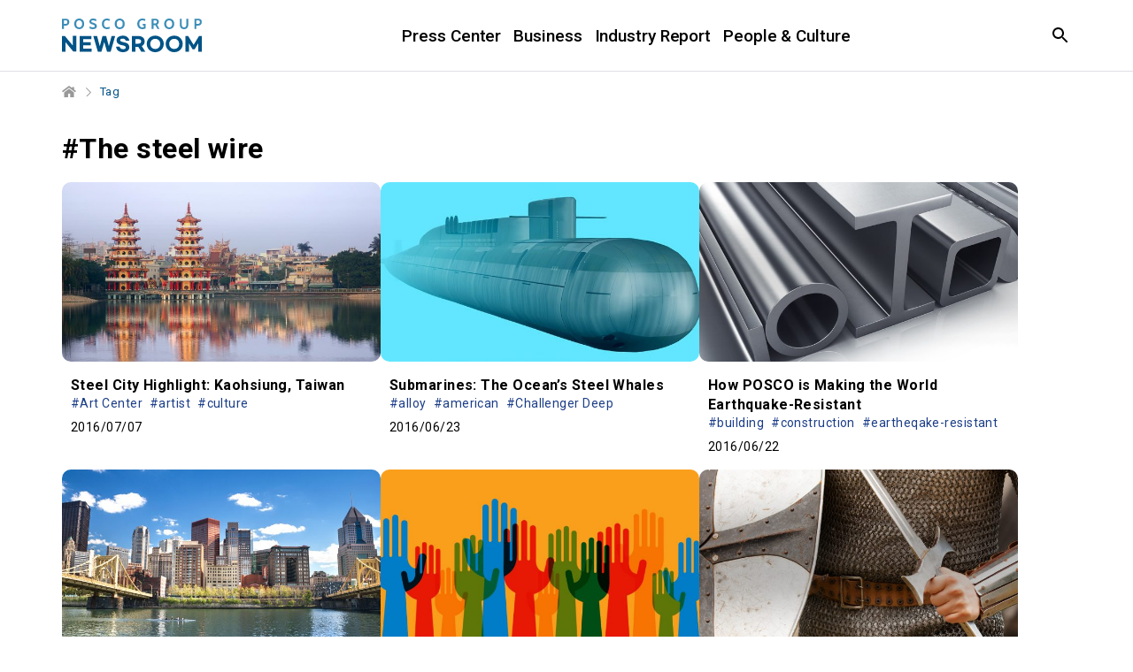

--- FILE ---
content_type: text/html; charset=UTF-8
request_url: https://newsroom.posco.com/en/tag/the-steel-wire/page/2/
body_size: 32038
content:
<!DOCTYPE html>
<html lang="en">
<head>
    <meta name="viewport" content="width=device-width, initial-scale=1.0, maximum-scale=1.0, user-scalable=no" />
    <meta http-equiv="Content-Type" content="text/html; charset=utf-8" />
    <meta http-equiv="X-UA-Compatible" content="IE=edge">
    <meta name="format-detection" content="telephone=no"/>
    <link rel="profile" href="http://gmpg.org/xfn/11">
    <link href="https://fonts.googleapis.com/css?family=Roboto:300,400,500,700" rel="stylesheet">
    <link rel="stylesheet" type="text/css" href="https://newsroom.posco.com/en/wp-content/themes/posco_newsroom/css/jquery-ui.css" />
    <link rel="stylesheet" type="text/css" href="https://newsroom.posco.com/en/wp-content/themes/posco_newsroom/css/slick.css" />
    <link rel="stylesheet" href="https://newsroom.posco.com/en/wp-content/themes/posco_newsroom/style.css?ver=1.1.6">
    <link rel="shortcut icon" type="image/x-icon" href="https://newsroom.posco.com/en/favicon.ico" />
    <title>The steel wire &#8211; Page 2 &#8211; Official POSCO Group Newsroom</title>
<link rel='dns-prefetch' href='//s.w.org' />
<link rel="alternate" type="application/rss+xml" title="Official POSCO Group Newsroom &raquo; The steel wire Tag Feed" href="https://newsroom.posco.com/en/tag/the-steel-wire/feed/" />
		<script type="text/javascript">
			window._wpemojiSettings = {"baseUrl":"https:\/\/s.w.org\/images\/core\/emoji\/11\/72x72\/","ext":".png","svgUrl":"https:\/\/s.w.org\/images\/core\/emoji\/11\/svg\/","svgExt":".svg","source":{"concatemoji":"https:\/\/newsroom.posco.com\/en\/wp-includes\/js\/wp-emoji-release.min.js?ver=4.9.28"}};
			!function(e,a,t){var n,r,o,i=a.createElement("canvas"),p=i.getContext&&i.getContext("2d");function s(e,t){var a=String.fromCharCode;p.clearRect(0,0,i.width,i.height),p.fillText(a.apply(this,e),0,0);e=i.toDataURL();return p.clearRect(0,0,i.width,i.height),p.fillText(a.apply(this,t),0,0),e===i.toDataURL()}function c(e){var t=a.createElement("script");t.src=e,t.defer=t.type="text/javascript",a.getElementsByTagName("head")[0].appendChild(t)}for(o=Array("flag","emoji"),t.supports={everything:!0,everythingExceptFlag:!0},r=0;r<o.length;r++)t.supports[o[r]]=function(e){if(!p||!p.fillText)return!1;switch(p.textBaseline="top",p.font="600 32px Arial",e){case"flag":return s([55356,56826,55356,56819],[55356,56826,8203,55356,56819])?!1:!s([55356,57332,56128,56423,56128,56418,56128,56421,56128,56430,56128,56423,56128,56447],[55356,57332,8203,56128,56423,8203,56128,56418,8203,56128,56421,8203,56128,56430,8203,56128,56423,8203,56128,56447]);case"emoji":return!s([55358,56760,9792,65039],[55358,56760,8203,9792,65039])}return!1}(o[r]),t.supports.everything=t.supports.everything&&t.supports[o[r]],"flag"!==o[r]&&(t.supports.everythingExceptFlag=t.supports.everythingExceptFlag&&t.supports[o[r]]);t.supports.everythingExceptFlag=t.supports.everythingExceptFlag&&!t.supports.flag,t.DOMReady=!1,t.readyCallback=function(){t.DOMReady=!0},t.supports.everything||(n=function(){t.readyCallback()},a.addEventListener?(a.addEventListener("DOMContentLoaded",n,!1),e.addEventListener("load",n,!1)):(e.attachEvent("onload",n),a.attachEvent("onreadystatechange",function(){"complete"===a.readyState&&t.readyCallback()})),(n=t.source||{}).concatemoji?c(n.concatemoji):n.wpemoji&&n.twemoji&&(c(n.twemoji),c(n.wpemoji)))}(window,document,window._wpemojiSettings);
		</script>
		<style type="text/css">
img.wp-smiley,
img.emoji {
	display: inline !important;
	border: none !important;
	box-shadow: none !important;
	height: 1em !important;
	width: 1em !important;
	margin: 0 .07em !important;
	vertical-align: -0.1em !important;
	background: none !important;
	padding: 0 !important;
}
</style>
<script type='text/javascript' src='https://newsroom.posco.com/en/wp-includes/js/jquery/jquery.js?ver=1.12.4'></script>
<script type='text/javascript' src='https://newsroom.posco.com/en/wp-includes/js/jquery/jquery-migrate.min.js?ver=1.4.1'></script>
<script type='text/javascript' src='https://newsroom.posco.com/en/wp-content/themes/posco_newsroom/js/jquery.dotdotdot.min.js?ver=4.9.28'></script>
<script type='text/javascript' src='https://newsroom.posco.com/en/wp-content/themes/posco_newsroom/js/placeholder.js?ver=4.9.28'></script>
<script type='text/javascript' src='https://newsroom.posco.com/en/wp-content/themes/posco_newsroom/js/slick.min.js?ver=4.9.28'></script>
<script type='text/javascript' src='https://newsroom.posco.com/en/wp-content/themes/posco_newsroom/js/custom.js?ver=4.9.28'></script>
<script type='text/javascript'>
/* <![CDATA[ */
var posco_newsletter = {"v1url":"https:\/\/newsroom.posco.com\/en\/wp-json\/btr_ajax\/v1\/newsletter","homeurl":"https:\/\/newsroom.posco.com\/en"};
/* ]]> */
</script>
<script type='text/javascript' src='https://newsroom.posco.com/en/wp-content/plugins/posco-newsletter/js/common.script.js?ver=4.9.28'></script>
<link rel='https://api.w.org/' href='https://newsroom.posco.com/en/wp-json/' />
    <meta property="og:title" content="POSCO Group Newsroom" /><meta property="og:url" content="https://newsroom.posco.com/en" /><meta property="og:description" content="Media channel" /><meta property="og:image" content="https://newsroom.posco.com/en/wp-content/themes/posco_newsroom/images/default_image.png" /><meta name="robots" content="noindex" /><!-- Global site tag (gtag.js) - Google Analytics -->
<script async src="https://www.googletagmanager.com/gtag/js?id=G-2X5SYNGCRE"></script>
<script>
    window.dataLayer = window.dataLayer || [];
    function gtag(){dataLayer.push(arguments);}
    gtag('js', new Date());

    gtag('config', 'G-2X5SYNGCRE');
</script><meta name="description" content="" /><meta name="keywords" content="" /></head>
<body>
    <a id="content_list_top"></a>
<div id="wrap">
    <header>
        <div class="inner">
                        <h1 class="logo"><a href="https://newsroom.posco.com/en"><img src="https://newsroom.posco.com/en/wp-content/themes/posco_newsroom/images/en_logo.svg" data-desktop="https://newsroom.posco.com/en/wp-content/themes/posco_newsroom/images/en_logo.svg"  data-mobile="https://newsroom.posco.com/en/wp-content/themes/posco_newsroom/images/en_logo_m.svg" alt="POSCO Newsroom" /></a></h1>
                        <a href="#" class="skip_nav">Article</a>
            <div class="header_wrap">
                <nav class="gnb">
                    <ul id="menu-main-menu" class="depth1"><li id="menu-item-14002" class="menu-item menu-item-type-taxonomy menu-item-object-category menu-item-has-children menu-item-14002"><a href="https://newsroom.posco.com/en/category/press-center/">Press Center</a>
<ul class="sub-menu">
	<li id="menu-item-14001" class="menu-item menu-item-type-taxonomy menu-item-object-category menu-item-14001"><a href="https://newsroom.posco.com/en/category/press-center/press-release/">Press Release</a></li>
	<li id="menu-item-14003" class="menu-item menu-item-type-taxonomy menu-item-object-category menu-item-14003"><a href="https://newsroom.posco.com/en/category/press-center/images/">Image Gallery</a></li>
</ul>
</li>
<li id="menu-item-18545" class="menu-item menu-item-type-taxonomy menu-item-object-category menu-item-18545"><a href="https://newsroom.posco.com/en/category/business/">Business</a></li>
<li id="menu-item-19442" class="menu-item menu-item-type-taxonomy menu-item-object-category menu-item-19442"><a href="https://newsroom.posco.com/en/category/industry-report/">Industry Report</a></li>
<li id="menu-item-18546" class="menu-item menu-item-type-taxonomy menu-item-object-category menu-item-18546"><a href="https://newsroom.posco.com/en/category/people-culture/">People &#038; Culture</a></li>
</ul>                </nav>
            </div><!--//.header_wrap-->
            <div class="util">
                <button type="button" class="btn_srch"><span class="blind">Open Search window</span></button>
                <div class="search_box">
                    <div class="inner">
                        <form method="get" id="header_searchform" name="searchform" action="https://newsroom.posco.com/en/sp/">
                            <label for="query"><span class="blind">Search in the Newsroom</span><input type="search" id="header_query" placeholder="Search" class="input_search" autocomplete="off" name="kw"/></label>
                            <button type="button" class="btn_clear"><span class="blind">Clear</span></button>
                            <button type="submit" class="btn_srch_submit"><span class="blind">Search</span></button>
                        </form>
                        <div class="recommend">
                            <span class="title">Recommended</span>
                            <ul>
                                <li><a href="https://newsroom.posco.com/en/sp/?kw=Hydrogen">Hydrogen</a></li><li><a href="https://newsroom.posco.com/en/sp/?kw=Lithium">Lithium</a></li><li><a href="https://newsroom.posco.com/en/sp/?kw=Secondary Battery">Secondary Battery</a></li><li><a href="https://newsroom.posco.com/en/sp/?kw=EV">EV</a></li><li><a href="https://newsroom.posco.com/en/sp/?kw=HyREX">HyREX</a></li><li><a href="https://newsroom.posco.com/en/sp/?kw=ESG">ESG</a></li>                            </ul>
                        </div>
                        <button type="button" class="btn_close_search"><span class="blind">Search Close</span></button>
                    </div>
                </div>
                <button type="button" class="btn_menu onlymobilebtn"><span class="blind">Menu</span></button>                
            </div>
        </div><!--//.inner-->
    </header>
  
    <!--팝업-->
    <!--검색 팝업-->
    <div class="layer layer_alert layer_agree layer_search_popup">
        <div class="pop_top">
            <p class="pop_title">Search</p>
            <button type="button" class="btn_close" onclick="NEWSROOM.closePopup(this);"><span class="blind">Layer Close</span></button><button type="button" class="btn_close" onclick="NEWSROOM.closePopup(this);"><span class="blind">Layer Close</span></button>
        </div>
        <div class="pop_wrap">
            <div class="notice_wrap">
                <span class="bg_icon"></span>
                <p class="notice">Minimum 2 characters required.</p>
            </div>
            <div class="btn_wrap">
                <button type="button" class="btn_pop_ok" onclick="NEWSROOM.closePopup(this);">Ok</button>
            </div>
        </div>
    </div><!--//.layer-->
<div id="container_wrap">
    <div id="container">
        <div class="breadcrumb">
            <ul class="clearfix">
            <li class="home"><a href="https://newsroom.posco.com/en" title="Home"><span class="blind">Home</span></a></li>
                <li class="current">Tag</li>
            </ul>
        </div>
        <div id="content" class="sub archive">
        <h2 class="page_title">#The steel wire</h2>
                            <ul class="archive_list">
                                    <li>
                        <a href="https://newsroom.posco.com/en/steel-city-highlight-kaohsiung-taiwan/">
                            <div class="thumb_wrap">
                                <div class="thumb" style="background-image:url(https://newsroom.posco.com/en/wp-content/uploads/2016/07/1300x550_GettyImages-184843125-640x360.jpg);"></div>
                            </div>
                            <div class="cont_wrap">
                                <p class="title">Steel City Highlight: Kaohsiung, Taiwan</p>
                                                                    <ul class="tag">
                                                                                    <li>#Art Center</li>
                                                                                    <li>#artist</li>
                                                                                    <li>#culture</li>
                                                                            </ul>
                                                                <p class="meta">
                                                                        <span class="date">2016/07/07</span>
                                </p>
                            </div>
                        </a>
                    </li>
                                    <li>
                        <a href="https://newsroom.posco.com/en/submarines-oceans-steel-whales/">
                            <div class="thumb_wrap">
                                <div class="thumb" style="background-image:url(https://newsroom.posco.com/en/wp-content/uploads/2016/06/1300x550_GettyImages-480565913_02-640x360.jpg);"></div>
                            </div>
                            <div class="cont_wrap">
                                <p class="title">Submarines: The Ocean’s Steel Whales</p>
                                                                    <ul class="tag">
                                                                                    <li>#alloy</li>
                                                                                    <li>#american</li>
                                                                                    <li>#Challenger Deep</li>
                                                                            </ul>
                                                                <p class="meta">
                                                                        <span class="date">2016/06/23</span>
                                </p>
                            </div>
                        </a>
                    </li>
                                    <li>
                        <a href="https://newsroom.posco.com/en/posco-making-world-earthquake-resistant/">
                            <div class="thumb_wrap">
                                <div class="thumb" style="background-image:url(https://newsroom.posco.com/en/wp-content/uploads/2016/06/1300x550_GettyImages-507750465-640x360.jpg);"></div>
                            </div>
                            <div class="cont_wrap">
                                <p class="title">How POSCO is Making the World Earthquake-Resistant</p>
                                                                    <ul class="tag">
                                                                                    <li>#building</li>
                                                                                    <li>#construction</li>
                                                                                    <li>#eartheqake-resistant</li>
                                                                            </ul>
                                                                <p class="meta">
                                                                        <span class="date">2016/06/22</span>
                                </p>
                            </div>
                        </a>
                    </li>
                                    <li>
                        <a href="https://newsroom.posco.com/en/steel-city-highlight-pittsburgh-usa/">
                            <div class="thumb_wrap">
                                <div class="thumb" style="background-image:url(https://newsroom.posco.com/en/wp-content/uploads/2016/06/1300x550_GettyImages-486834069-640x360.jpg);"></div>
                            </div>
                            <div class="cont_wrap">
                                <p class="title">Steel City Highlight: Pittsburgh, USA</p>
                                                                    <ul class="tag">
                                                                                    <li>#Carrie Blast Furnaces</li>
                                                                                    <li>#Carrie Furnaces</li>
                                                                                    <li>#cities</li>
                                                                            </ul>
                                                                <p class="meta">
                                                                        <span class="date">2016/06/17</span>
                                </p>
                            </div>
                        </a>
                    </li>
                                    <li>
                        <a href="https://newsroom.posco.com/en/2016-global-volunteer-week-deemed-huge-success/">
                            <div class="thumb_wrap">
                                <div class="thumb" style="background-image:url(https://newsroom.posco.com/en/wp-content/uploads/2016/06/1300x550_MAIN-640x360.jpg);"></div>
                            </div>
                            <div class="cont_wrap">
                                <p class="title">POSCO Promotes CSR for 2016 Global Volunteer Week</p>
                                                                    <ul class="tag">
                                                                                    <li>#bridge</li>
                                                                                    <li>#English Market</li>
                                                                                    <li>#environment</li>
                                                                            </ul>
                                                                <p class="meta">
                                                                        <span class="date">2016/06/16</span>
                                </p>
                            </div>
                        </a>
                    </li>
                                    <li>
                        <a href="https://newsroom.posco.com/en/protected-steel-head-toe/">
                            <div class="thumb_wrap">
                                <div class="thumb" style="background-image:url(https://newsroom.posco.com/en/wp-content/uploads/2016/06/1300x550_GettyImages-179109644-640x360.jpg);"></div>
                            </div>
                            <div class="cont_wrap">
                                <p class="title">Protected by Steel from Head to Toe</p>
                                                                    <ul class="tag">
                                                                                    <li>#armoed</li>
                                                                                    <li>#chainmail</li>
                                                                                    <li>#computers</li>
                                                                            </ul>
                                                                <p class="meta">
                                                                        <span class="date">2016/06/10</span>
                                </p>
                            </div>
                        </a>
                    </li>
                                    <li>
                        <a href="https://newsroom.posco.com/en/nature-steel-magnesium-element-seasons/">
                            <div class="thumb_wrap">
                                <div class="thumb" style="background-image:url(https://newsroom.posco.com/en/wp-content/uploads/2016/06/1300x550_GettyImages-473184500-640x360.jpg);"></div>
                            </div>
                            <div class="cont_wrap">
                                <p class="title">Magnesium&#8217;s Durability Proves It&#8217;s an Element for All Seasons</p>
                                                                    <ul class="tag">
                                                                                    <li>#alloy</li>
                                                                                    <li>#aluminum</li>
                                                                                    <li>#automobile industry</li>
                                                                            </ul>
                                                                <p class="meta">
                                                                        <span class="date">2016/06/08</span>
                                </p>
                            </div>
                        </a>
                    </li>
                                    <li>
                        <a href="https://newsroom.posco.com/en/gwangyang-blast-furnace-no-5-starts-second-operation-annual-production-capacity-5m-tons/">
                            <div class="thumb_wrap">
                                <div class="thumb" style="background-image:url(https://newsroom.posco.com/en/wp-content/uploads/2016/06/1300x550_0613-640x360.jpg);"></div>
                            </div>
                            <div class="cont_wrap">
                                <p class="title">Gwangyang Blast Furnace No. 5 Starts Second Operation with Annual Production Capacity of 5M Tons</p>
                                                                    <ul class="tag">
                                                                                    <li>#BF</li>
                                                                                    <li>#energy</li>
                                                                                    <li>#furnace</li>
                                                                            </ul>
                                                                <p class="meta">
                                                                        <span class="date">2016/06/07</span>
                                </p>
                            </div>
                        </a>
                    </li>
                                    <li>
                        <a href="https://newsroom.posco.com/en/steel-makes-healthy-oceans-healthy-planet/">
                            <div class="thumb_wrap">
                                <div class="thumb" style="background-image:url(https://newsroom.posco.com/en/wp-content/uploads/2016/06/1300x550no-640x360.jpg);"></div>
                            </div>
                            <div class="cont_wrap">
                                <p class="title">POSCO Highlights Steel&#8217;s Sustainability for World Oceans Day</p>
                                                                    <ul class="tag">
                                                                                    <li>#Clean Ocean</li>
                                                                                    <li>#Dokdo Island</li>
                                                                                    <li>#environment</li>
                                                                            </ul>
                                                                <p class="meta">
                                                                        <span class="date">2016/06/02</span>
                                </p>
                            </div>
                        </a>
                    </li>
                                    <li>
                        <a href="https://newsroom.posco.com/en/two-automotive-steel-sheet-processing-centers-china-complete-construction/">
                            <div class="thumb_wrap">
                                <div class="thumb" style="background-image:url(https://newsroom.posco.com/en/wp-content/uploads/2016/06/Two-Automotive-Steel-Sheet-Processing-Centers-in-China-Complete-Construction-640x360.jpg);"></div>
                            </div>
                            <div class="cont_wrap">
                                <p class="title">Two Automotive Steel Sheet Processing Centers in China Complete Construction</p>
                                                                    <ul class="tag">
                                                                                    <li>#automobile industry</li>
                                                                                    <li>#CCPC</li>
                                                                                    <li>#CDPC</li>
                                                                            </ul>
                                                                <p class="meta">
                                                                        <span class="date">2016/05/31</span>
                                </p>
                            </div>
                        </a>
                    </li>
                                    <li>
                        <a href="https://newsroom.posco.com/en/posco-looks-to-internet-of-things-iot-for-a-safer-workplace/">
                            <div class="thumb_wrap">
                                <div class="thumb" style="background-image:url(https://newsroom.posco.com/en/wp-content/uploads/2016/05/1300x550_GettyImages-174841573-copy-640x360.jpg);"></div>
                            </div>
                            <div class="cont_wrap">
                                <p class="title">POSCO Looks to Internet of Things (IoT) for a Safer Workplace</p>
                                                                    <ul class="tag">
                                                                                    <li>#Amazon Dash</li>
                                                                                    <li>#clothes</li>
                                                                                    <li>#equipment</li>
                                                                            </ul>
                                                                <p class="meta">
                                                                        <span class="date">2016/05/27</span>
                                </p>
                            </div>
                        </a>
                    </li>
                                    <li>
                        <a href="https://newsroom.posco.com/en/ceo-ohjoon-kwon-receives-korea-societys-2016-van-fleet-award/">
                            <div class="thumb_wrap">
                                <div class="thumb" style="background-image:url(https://newsroom.posco.com/en/wp-content/uploads/2016/05/1300x550_GettyImages-506922891-640x360.jpg);"></div>
                            </div>
                            <div class="cont_wrap">
                                <p class="title">CEO Ohjoon Kwon Receives The Korea Society’s 2016 Van Fleet Award</p>
                                                                    <ul class="tag">
                                                                                    <li>#Annual Dinner</li>
                                                                                    <li>#Arlington National Cemetery</li>
                                                                                    <li>#Eighth Army</li>
                                                                            </ul>
                                                                <p class="meta">
                                                                        <span class="date">2016/05/23</span>
                                </p>
                            </div>
                        </a>
                    </li>
                                </ul>
            <div class="pagination">
	      <ul class="clearfix"><li class="ctrl prev"><a href="#content_list_top" class="page_prev_block"></a></li><li><a href="https://newsroom.posco.com/en/tag/the-steel-wire/" class="">1</a></li><li class="current"><a href="#">2</a></li><li><a href="https://newsroom.posco.com/en/tag/the-steel-wire/page/3/" class="">3</a></li><li><a href="https://newsroom.posco.com/en/tag/the-steel-wire/page/4/" class="">4</a></li><li><a href="https://newsroom.posco.com/en/tag/the-steel-wire/page/5/" class="">5</a></li><li class="ctrl next"><a href="https://newsroom.posco.com/en/tag/the-steel-wire/page/5/" class="page_next_block"><span class="blind">Next 5 pages</span></a></li></ul></div>                    </div><!--//#content-->
    </div><!--//#container-->
</div><!--//#container_wrap-->

<script>
    jQuery(document).ready(function(){
        NEWSROOM.setListHeight();
    });
</script>

<footer>
        <div class="link_box">
        <div class="inner">
            <div class="sns">
                <ul>
                    <li class="home"><a href="https://www.posco-inc.com:4453/poscoinc/v4/kor/index.jsp" target="_blank"><span class="blind">POSCO HOLDINGS</span></a></li>
                    <li class="yt"><a href="https://www.youtube.com/@poscoholdingsIR" target="_blank"><span class="blind">youtube</span></a></li>
                    <li class="li"><a href="https://www.linkedin.com/company/posco/" target="_blank"><span class="blind">linkedin</span></a></li>
                </ul>
            </div>
            <div class="desc">
                <!-- <a href="https://www.posco-inc.com:4453/poscoinc/v3/eng/company/s91e1000500c.jsp" class="mobile_accessibility" title="POSCO HOLDINGS Brand Story" target="_blank"> -->
                    <span>
                    <p class="logo"><img src="https://newsroom.posco.com/en/wp-content/themes/posco_newsroom/images/posco_slogan_en.svg" data-desktop="https://newsroom.posco.com/en/wp-content/themes/posco_newsroom/images/posco_slogan_en.svg" data-mobile="https://newsroom.posco.com/en/wp-content/themes/posco_newsroom/images/posco_slogan_en.svg" alt="Creating Value for a Better World" /></p>
                    </span>
                <!-- </a> -->
            </div>
            <div class="">
                <div class="link_wrap">
                    <ul>
                        <li><a href="https://newsroom.posco.com/en/introduction/">About POSCO Group Newsroom</a></li>
                        <li><a href="https://newsroom.posco.com/en/policy/">Policy</a></li>
                        <li><a href="https://newsroom.posco.com/en/e-mail/">Email Enquiry</a></li>
                        <li><a href="https://newsroom.posco.com/kr/" target="_blank">포스코그룹 뉴스룸</a></li>
                    </ul>
                    <p class="copy">© 2026 POSCO Holdings Inc. <span class="block">All Rights Reserved.</span></p>
                </div>
            </div>
        </div>
    </div>
</footer>
<a href="#container" class="btn_top" style="display: block; position: fixed; right: 305px; bottom: 10px; top: auto;"><span class="blind">Top</span></a>
<div class="overlay"></div>
</div><!--//#wrap-->

<script type="text/javascript" src="https://newsroom.posco.com/en/wp-content/themes/posco_newsroom/js/jquery.sw2Slider.js"></script>
<!-- 공통 JS (전페이지) -->
<script type="text/javascript">
    jQuery(document).ready(function($){
        var headline_yn = "";
        if (headline_yn == "y") {
            $(".menu-headline").addClass("current-menu-ancestor");
        }

        function add_searchform_event(Prefix) {
            let target_searchform = Prefix+"_searchform";

            $(target_searchform).submit(function() {
                let target_query = $(Prefix+"_query").val();

                if ( $.trim(target_query) == "" || $.trim(target_query).length < 2 ) {
                    NEWSROOM.openPopup('.layer_search_popup', target_searchform);
                    return false;
                }
            });
        };

        add_searchform_event("#header");
        add_searchform_event("#hashtag");
    });
</script>

<script type='text/javascript' src='https://newsroom.posco.com/en/wp-includes/js/wp-embed.min.js?ver=4.9.28'></script>
</body>
</html>



--- FILE ---
content_type: image/svg+xml
request_url: https://newsroom.posco.com/en/wp-content/themes/posco_newsroom/images/icon_sns_li.svg
body_size: 967
content:
<svg width="15" height="15" viewBox="0 0 15 15" fill="none" xmlns="http://www.w3.org/2000/svg">
<g clip-path="url(#clip0_161_81)">
<path d="M3.33284 1.66862C3.33284 2.58636 2.74883 3.33724 1.66422 3.33724C0.663053 3.33724 -0.00439453 2.58636 -0.00439453 1.75205C-3.43053e-06 0.834309 0.667444 0 1.66861 0C2.66979 0 3.33723 0.750878 3.33723 1.66862H3.33284Z" fill="white"/>
<path d="M3.33285 4.16714H0V15H3.33285V4.16714Z" fill="white"/>
<path d="M11.3334 4.33401C9.58138 4.33401 8.5846 5.33518 8.16744 6.00263H8.08401L7.91715 4.5843H4.91803C4.91803 5.50204 5.00146 6.58226 5.00146 7.83372V15H8.33431V9.08518C8.33431 8.75146 8.33431 8.50117 8.41774 8.25087C8.66803 7.66686 9.08518 6.91598 10.0029 6.91598C11.171 6.91598 11.6715 7.91715 11.6715 9.24765V14.9956H15.0044V8.8305C15.0044 5.74795 13.4192 4.32962 11.3378 4.32962L11.3334 4.33401Z" fill="white"/>
</g>
<defs>
<clipPath id="clip0_161_81">
<rect width="15" height="15" fill="white"/>
</clipPath>
</defs>
</svg>


--- FILE ---
content_type: image/svg+xml
request_url: https://newsroom.posco.com/en/wp-content/themes/posco_newsroom/images/icon_sns_youtube.svg
body_size: 575
content:
<svg width="19" height="14" viewBox="0 0 19 14" fill="none" xmlns="http://www.w3.org/2000/svg">
<path d="M9.5 0C0.163201 0 0 0.793073 0 6.99795C0 13.2028 0.163201 13.9959 9.5 13.9959C18.8368 13.9959 19 13.2028 19 6.99795C19 0.793073 18.8368 0 9.5 0ZM12.5278 7.45817L8.24164 9.4388C7.89806 9.59906 7.49864 9.35662 7.49864 8.9909V5.11594C7.49864 4.75433 7.88947 4.51189 8.23305 4.66393L12.5192 6.55415C12.6867 6.62812 12.7769 6.76372 12.807 6.91165C12.8241 6.95274 12.8241 6.99795 12.8156 7.03904C12.8027 7.20751 12.7125 7.36777 12.5278 7.45407V7.45817Z" fill="white"/>
</svg>
